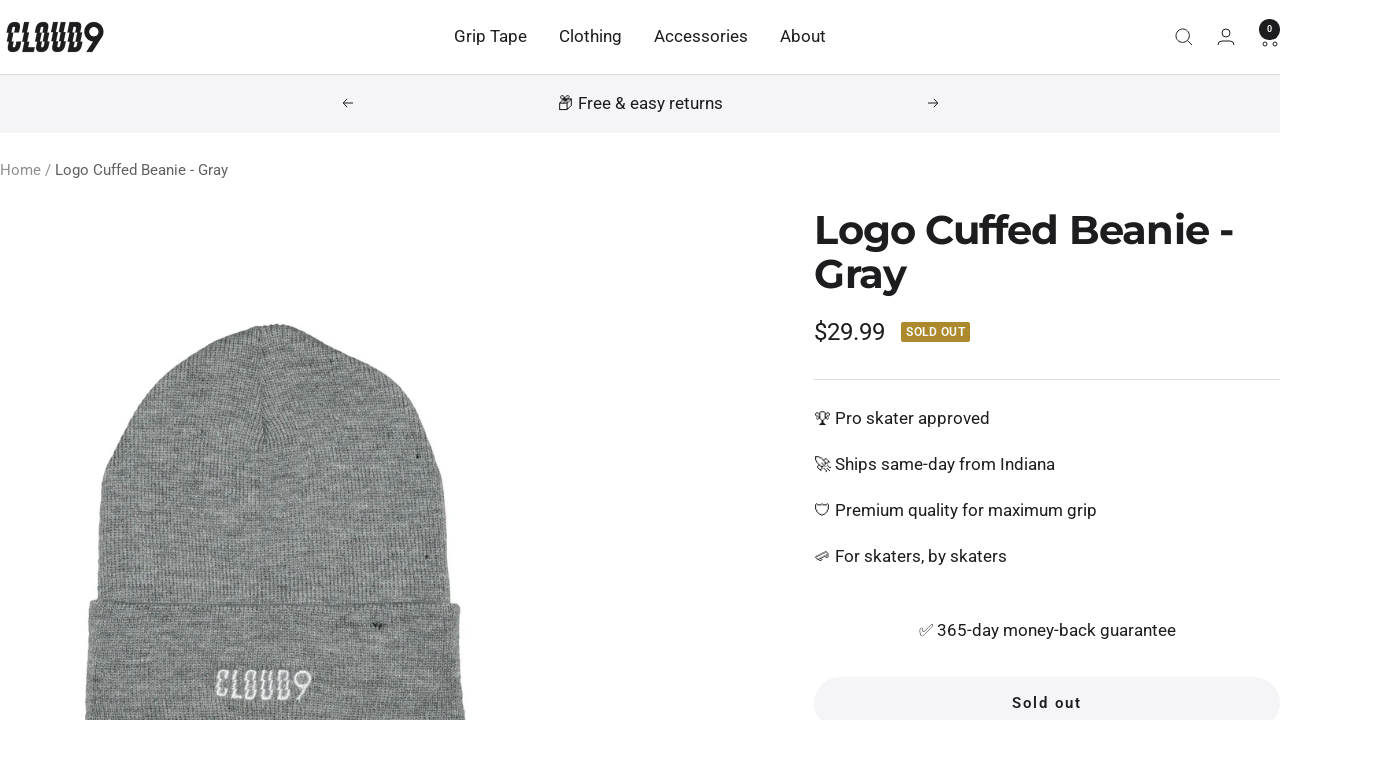

--- FILE ---
content_type: text/javascript
request_url: https://cloud9griptape.com/cdn/shop/t/416/assets/custom.js?v=167639537848865775061715783799
body_size: -545
content:
//# sourceMappingURL=/cdn/shop/t/416/assets/custom.js.map?v=167639537848865775061715783799


--- FILE ---
content_type: text/javascript; charset=utf-8
request_url: https://cloud9griptape.com/products/cloud-9-logo-beanie.js
body_size: 850
content:
{"id":1735900364851,"title":"Logo Cuffed Beanie - Gray","handle":"cloud-9-logo-beanie","description":"\u003cspan\u003e\u003cstrong\u003eFit:\u003c\/strong\u003e\u003c\/span\u003e \u003cspan\u003eTrue to size. Order usual size.\u003c\/span\u003e\n\u003cdl class=\"accordion cc-accordion\"\u003e\n\u003cdt\u003e\u003ca href=\"#\" style=\"font-size: 15px; line-height: 1.52947; font-weight: 600; letter-spacing: -.021em; padding-top: 23px;\"\u003e\u003csmall class=\"left\"\u003e▼\u003c\/small\u003eProduct Info\u003c\/a\u003e\u003c\/dt\u003e\n\u003cdd\u003e\n\u003cp\u003e\u003cstrong\u003eHead in the clouds.\u003c\/strong\u003e\u003c\/p\u003e\n\u003cp\u003eThe Cloud 9 Logo Beanie feels soft and fits great on your head. Helping to keep your skate sessions going. In any weather.\u003c\/p\u003e\n\u003cul\u003e\n\u003cli\u003e100% Acrylic\u003c\/li\u003e\n\u003cli\u003eImported\u003c\/li\u003e\n\u003cli\u003eCloud 9 sticker included\u003c\/li\u003e\n\u003c\/ul\u003e\n\u003c\/dd\u003e\n\u003cdt\u003e\u003ca href=\"#\" style=\"font-size: 15px; line-height: 1.52947; font-weight: 600; letter-spacing: -.021em; padding-top: 23px;\"\u003e\u003csmall class=\"right\"\u003e◄\u003c\/small\u003eShipping Info\u003c\/a\u003e\u003c\/dt\u003e\n\u003cdd\u003e\n\u003cul\u003e\n\u003cli\u003eFast, free US shipping.\u003c\/li\u003e\n\u003cli\u003eOrder by 4 p.m. and your order ships the same day.\u003c\/li\u003e\n\u003cli\u003eEasy, free US returns.\u003c\/li\u003e\n\u003c\/ul\u003e\n\u003c\/dd\u003e\n\u003cdt\u003e\u003ca style=\"font-size: 15px; line-height: 1.52947; font-weight: 600; letter-spacing: -.021em; padding-top: 23px;\" href=\"#\"\u003e\u003csmall class=\"right\"\u003e◄\u003c\/small\u003eHow to Wash\u003c\/a\u003e\u003c\/dt\u003e\n\u003cdd\u003e\n\u003cul\u003e\n\u003cli\u003eMachine wash in cold water with like colors.\u003c\/li\u003e\n\u003cli\u003eTumble dry on low heat inside out. Or hang dry.\u003c\/li\u003e\n\u003c\/ul\u003e\n\u003c\/dd\u003e\n\u003c\/dl\u003e","published_at":"2020-08-21T18:48:48-06:00","created_at":"2019-03-02T20:17:46-06:00","vendor":"Cloud 9 Griptape","type":"","tags":[],"price":2999,"price_min":2999,"price_max":2999,"available":false,"price_varies":false,"compare_at_price":null,"compare_at_price_min":0,"compare_at_price_max":0,"compare_at_price_varies":false,"variants":[{"id":16297798074419,"title":"Default Title","option1":"Default Title","option2":null,"option3":null,"sku":"","requires_shipping":true,"taxable":true,"featured_image":null,"available":false,"name":"Logo Cuffed Beanie - Gray","public_title":null,"options":["Default Title"],"price":2999,"weight":142,"compare_at_price":null,"inventory_quantity":0,"inventory_management":"shopify","inventory_policy":"deny","barcode":"","requires_selling_plan":false,"selling_plan_allocations":[]}],"images":["\/\/cdn.shopify.com\/s\/files\/1\/0700\/4323\/products\/cloud-9-gray-logo-beanie.jpg?v=1625869022"],"featured_image":"\/\/cdn.shopify.com\/s\/files\/1\/0700\/4323\/products\/cloud-9-gray-logo-beanie.jpg?v=1625869022","options":[{"name":"Title","position":1,"values":["Default Title"]}],"url":"\/products\/cloud-9-logo-beanie","media":[{"alt":"Cloud 9 Logo Beanie - Image 1","id":23788374261912,"position":1,"preview_image":{"aspect_ratio":0.838,"height":2018,"width":1692,"src":"https:\/\/cdn.shopify.com\/s\/files\/1\/0700\/4323\/products\/cloud-9-gray-logo-beanie.jpg?v=1625869022"},"aspect_ratio":0.838,"height":2018,"media_type":"image","src":"https:\/\/cdn.shopify.com\/s\/files\/1\/0700\/4323\/products\/cloud-9-gray-logo-beanie.jpg?v=1625869022","width":1692}],"requires_selling_plan":false,"selling_plan_groups":[]}